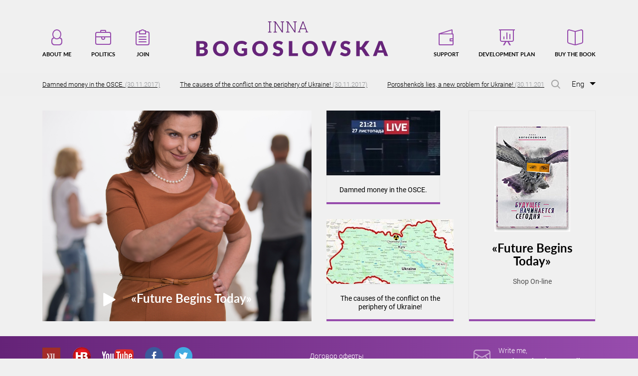

--- FILE ---
content_type: image/svg+xml
request_url: http://inna.com.ua/wp-content/themes/innanew/img/logo-eng.svg
body_size: 6505
content:
<svg id="Layer_1" xmlns="http://www.w3.org/2000/svg" viewBox="0 0 501.5 91.4"><style>.st0{enable-background:new}.st1{fill:#662479}</style><title>ib_logo_en</title><g class="st0"><path class="st1" d="M187.5 1.8V0h8.8v1.8l-3.2.3v24.8l3.2.3v1.7h-8.8v-1.7l3.2-.3V2.1l-3.2-.3zM229.6 0v1.8l-3.2.3v26.8H224L207.6 4.1h-.1v22.8l3.2.3v1.7h-8.8v-1.7l3.2-.3V2.1l-3.2-.3V0h5.6l16.4 24.8h.1V2.1l-3.2-.3V0h8.8z"/></g><g class="st0"><path class="st1" d="M262.5 0v1.8l-3.2.3v26.8h-2.4L240.5 4.1h-.1v22.8l3.2.3v1.7h-8.8v-1.7l3.2-.3V2.1l-3.2-.3V0h5.6l16.4 24.8h.1V2.1l-3.2-.3V0h8.8z"/></g><g class="st0"><path class="st1" d="M265.6 27.1l2.1-.2L277.9 0h2.2l10.1 26.9 2.2.2v1.7h-7.1v-1.7l2.5-.2-2.4-6.5h-13l-2.4 6.5 2.5.2v1.7h-7.1v-1.7h.2zm7.8-8.7h11.4l-5.6-15.3h-.1l-5.7 15.3z"/></g><g class="st0"><path class="st1" d="M0 90.9V51.5h14.5c2.7 0 5 .3 6.9.8s3.5 1.2 4.7 2.1 2.1 2 2.6 3.4.8 2.8.8 4.4c0 .9-.1 1.7-.4 2.6-.3.8-.6 1.6-1.2 2.3-.5.7-1.2 1.4-2.1 2-.8.6-1.9 1.1-3.1 1.5 2.6.6 4.5 1.7 5.8 3.1 1.2 1.4 1.9 3.2 1.9 5.4 0 1.7-.3 3.2-1 4.7-.6 1.4-1.6 2.7-2.9 3.8-1.3 1.1-2.8 1.9-4.6 2.5-1.8.6-3.9.9-6.3.9H0v-.1zm9.1-22.8h4.8c1 0 1.9-.1 2.7-.2.8-.1 1.5-.4 2.1-.8s1-.9 1.3-1.5.4-1.4.4-2.4c0-.9-.1-1.7-.4-2.3-.2-.6-.6-1.1-1.1-1.5s-1.1-.6-1.9-.8c-.7-.2-1.6-.2-2.7-.2H8.9v9.7h.2zm0 6.1V84h6.4c1.2 0 2.2-.2 3-.5s1.4-.7 1.8-1.2.7-1 .9-1.6c.2-.6.2-1.2.2-1.9s-.1-1.4-.3-1.9c-.2-.6-.5-1.1-1-1.5s-1.1-.7-1.8-.9c-.8-.2-1.7-.3-2.9-.3H9.1zm75.5-3c0 2.8-.5 5.5-1.5 7.9-1 2.5-2.4 4.6-4.1 6.4s-3.9 3.2-6.4 4.3-5.4 1.5-8.4 1.5c-3.1 0-5.9-.5-8.4-1.5s-4.7-2.4-6.5-4.3-3.2-3.9-4.2-6.4-1.5-5.1-1.5-7.9.5-5.5 1.5-7.9c1-2.5 2.4-4.6 4.2-6.4s4-3.2 6.5-4.2 5.3-1.5 8.4-1.5c3.1 0 5.9.5 8.4 1.6 2.5 1 4.7 2.5 6.4 4.3 1.8 1.8 3.2 3.9 4.1 6.4 1 2.2 1.5 4.8 1.5 7.7zm-9.4 0c0-1.9-.3-3.7-.8-5.3-.5-1.6-1.2-2.9-2.2-4-.9-1.1-2.1-1.9-3.5-2.5s-2.9-.9-4.7-.9c-1.8 0-3.3.3-4.7.9-1.4.6-2.5 1.4-3.5 2.5-.9 1.1-1.7 2.4-2.2 4s-.8 3.3-.8 5.3.3 3.7.8 5.3 1.2 2.9 2.2 4c.9 1.1 2.1 1.9 3.5 2.5 1.4.6 3 .9 4.7.9 1.7 0 3.3-.3 4.7-.9 1.4-.6 2.5-1.4 3.5-2.5.9-1.1 1.7-2.4 2.2-4 .6-1.6.8-3.4.8-5.3zm51 19.1c-2.3.7-4.7 1-7.2 1-3.2 0-6.2-.5-8.9-1.5s-4.9-2.4-6.8-4.2c-1.9-1.8-3.4-3.9-4.4-6.4s-1.5-5.1-1.5-8 .5-5.6 1.5-8.1 2.4-4.6 4.2-6.4c1.8-1.8 4-3.2 6.6-4.2s5.4-1.5 8.6-1.5c1.6 0 3.2.1 4.6.4s2.8.6 4 1.1 2.3 1 3.3 1.7c1 .6 1.9 1.4 2.7 2.1l-2.6 4c-.4.6-1 1-1.6 1.2-.7.1-1.4 0-2.1-.5-.7-.4-1.4-.8-2-1.1s-1.3-.6-2-.8c-.7-.2-1.4-.3-2.1-.4s-1.6-.1-2.5-.1c-1.7 0-3.3.3-4.6.9-1.4.6-2.5 1.5-3.5 2.6s-1.7 2.4-2.2 4c-.5 1.5-.8 3.3-.8 5.1 0 2.1.3 3.9.9 5.6.6 1.6 1.4 3 2.4 4.1 1.1 1.1 2.3 2 3.8 2.6s3.1.9 4.9.9c1.1 0 2.1-.1 3-.3.9-.2 1.8-.5 2.6-.9v-6h-3.9c-.6 0-1-.2-1.4-.5-.3-.3-.5-.7-.5-1.2v-5h14v16.6c-2.1 1.5-4.2 2.5-6.5 3.2zm61-19.1c0 2.8-.5 5.5-1.5 7.9-1 2.5-2.4 4.6-4.1 6.4s-3.9 3.2-6.4 4.3-5.3 1.5-8.4 1.5c-3.1 0-5.9-.5-8.4-1.5s-4.7-2.4-6.5-4.3-3.2-3.9-4.2-6.4-1.5-5.1-1.5-7.9.5-5.5 1.5-7.9c1-2.5 2.4-4.6 4.2-6.4s4-3.2 6.5-4.2 5.3-1.5 8.4-1.5c3.1 0 5.9.5 8.4 1.6 2.5 1 4.7 2.5 6.4 4.3 1.8 1.8 3.2 3.9 4.1 6.4 1 2.2 1.5 4.8 1.5 7.7zm-9.4 0c0-1.9-.3-3.7-.8-5.3-.5-1.6-1.2-2.9-2.2-4-.9-1.1-2.1-1.9-3.5-2.5s-2.9-.9-4.7-.9-3.3.3-4.7.9-2.5 1.4-3.5 2.5c-.9 1.1-1.7 2.4-2.2 4s-.8 3.3-.8 5.3.3 3.7.8 5.3 1.2 2.9 2.2 4c.9 1.1 2.1 1.9 3.5 2.5s3 .9 4.7.9 3.3-.3 4.7-.9 2.5-1.4 3.5-2.5c.9-1.1 1.7-2.4 2.2-4 .6-1.6.8-3.4.8-5.3zm46.3-11.7c-.3.4-.6.8-.9 1-.3.2-.7.3-1.1.3-.4 0-.9-.1-1.3-.4-.5-.3-1-.6-1.6-.9s-1.3-.6-2.1-.9-1.7-.4-2.6-.4c-1.7 0-3 .4-3.8 1.1s-1.3 1.7-1.3 3c0 .8.3 1.5.8 2s1.2 1 2 1.4 1.8.7 2.8 1 2.1.7 3.2 1.1c1.1.4 2.2.8 3.2 1.4s2 1.2 2.8 2 1.5 1.8 2 3 .8 2.6.8 4.2c0 1.8-.3 3.5-.9 5.1s-1.5 3-2.7 4.1c-1.2 1.2-2.7 2.1-4.4 2.8s-3.8 1-6 1c-1.2 0-2.5-.1-3.7-.4-1.3-.3-2.5-.6-3.7-1.1s-2.3-1-3.4-1.6-2-1.3-2.7-2.1l2.7-4.3c.2-.3.5-.6.9-.8s.7-.3 1.1-.3c.5 0 1.1.2 1.6.5s1.2.7 1.9 1.1 1.5.8 2.4 1.1c.9.3 2 .5 3.2.5 1.7 0 2.9-.4 3.9-1.1.9-.7 1.4-1.9 1.4-3.5 0-.9-.3-1.7-.8-2.2-.5-.6-1.2-1.1-2-1.4-.8-.4-1.8-.7-2.8-1s-2.1-.6-3.2-1-2.2-.8-3.2-1.3-2-1.2-2.8-2-1.5-1.9-2-3.1c-.5-1.3-.8-2.8-.8-4.6 0-1.5.3-2.9.9-4.3.6-1.4 1.5-2.7 2.6-3.8 1.2-1.1 2.6-2 4.2-2.6 1.7-.7 3.6-1 5.8-1 1.2 0 2.4.1 3.5.3 1.1.2 2.2.5 3.3.8s2 .8 2.9 1.3 1.7 1.1 2.4 1.7l-2.5 4.3z"/></g><g class="st0"><path class="st1" d="M251.1 83.6h14.6v7.3H242V51.5h9.1v32.1z"/></g><g class="st0"><path class="st1" d="M317.8 71.2c0 2.8-.5 5.5-1.5 7.9s-2.4 4.6-4.1 6.4-3.9 3.2-6.4 4.3c-2.5 1-5.3 1.5-8.4 1.5s-5.9-.5-8.4-1.5-4.7-2.4-6.5-4.3c-1.8-1.8-3.2-3.9-4.2-6.4s-1.5-5.1-1.5-7.9.5-5.5 1.5-7.9c1-2.5 2.4-4.6 4.2-6.4 1.8-1.8 4-3.2 6.5-4.2s5.3-1.5 8.4-1.5 5.9.5 8.4 1.6c2.5 1 4.7 2.5 6.4 4.3 1.8 1.8 3.2 3.9 4.1 6.4s1.5 4.8 1.5 7.7zm-9.4 0c0-1.9-.3-3.7-.8-5.3-.5-1.6-1.2-2.9-2.2-4-.9-1.1-2.1-1.9-3.5-2.5s-2.9-.9-4.7-.9c-1.8 0-3.3.3-4.7.9-1.4.6-2.5 1.4-3.5 2.5-.9 1.1-1.7 2.4-2.2 4s-.8 3.3-.8 5.3.3 3.7.8 5.3c.5 1.6 1.2 2.9 2.2 4 .9 1.1 2.1 1.9 3.5 2.5s3 .9 4.7.9 3.3-.3 4.7-.9c1.4-.6 2.5-1.4 3.5-2.5.9-1.1 1.7-2.4 2.2-4s.8-3.4.8-5.3z"/></g><g class="st0"><path class="st1" d="M327 51.5h7.4c.8 0 1.4.2 1.9.6s.9.8 1.1 1.4l7.6 21.1c.4.9.7 1.9 1.1 3s.7 2.2 1 3.4c.3-1.2.5-2.3.9-3.4s.7-2.1 1-3l7.6-21.1c.2-.5.6-1 1.1-1.4s1.1-.6 1.9-.6h7.4l-15.8 39.4h-8.3L327 51.5z"/></g><g class="st0"><path class="st1" d="M400.3 59.5c-.3.4-.6.8-.9 1s-.7.3-1.1.3-.9-.1-1.3-.4c-.5-.3-1-.6-1.6-.9s-1.3-.6-2.1-.9c-.8-.3-1.7-.4-2.6-.4-1.7 0-3 .4-3.8 1.1s-1.3 1.7-1.3 3c0 .8.3 1.5.8 2s1.2 1 2 1.4 1.8.7 2.8 1c1.1.3 2.1.7 3.2 1.1s2.2.8 3.2 1.4 2 1.2 2.8 2 1.5 1.8 2 3 .8 2.6.8 4.2c0 1.8-.3 3.5-.9 5.1s-1.5 3-2.7 4.1c-1.2 1.2-2.7 2.1-4.4 2.8s-3.8 1-6 1c-1.2 0-2.5-.1-3.7-.4-1.3-.3-2.5-.6-3.7-1.1s-2.3-1-3.4-1.6-2-1.3-2.7-2.1l2.7-4.3c.2-.3.5-.6.9-.8s.7-.3 1.1-.3c.5 0 1.1.2 1.6.5s1.2.7 1.9 1.1c.7.4 1.5.8 2.4 1.1.9.3 2 .5 3.2.5 1.7 0 2.9-.4 3.9-1.1.9-.7 1.4-1.9 1.4-3.5 0-.9-.3-1.7-.8-2.2-.5-.6-1.2-1.1-2-1.4-.8-.4-1.8-.7-2.8-1s-2.1-.6-3.2-1-2.2-.8-3.2-1.3-2-1.2-2.8-2-1.5-1.9-2-3.1c-.5-1.3-.8-2.8-.8-4.6 0-1.5.3-2.9.9-4.3s1.5-2.7 2.6-3.8c1.2-1.1 2.6-2 4.2-2.6 1.7-.7 3.6-1 5.8-1 1.2 0 2.4.1 3.5.3 1.1.2 2.2.5 3.3.8s2 .8 2.9 1.3 1.7 1.1 2.4 1.7l-2.5 4.3zm27.1 7.9h1.5c1.4 0 2.3-.4 2.9-1.3l8.9-12.9c.5-.7 1.1-1.2 1.7-1.4.6-.3 1.4-.4 2.3-.4h7.9l-11.7 15.9c-.8 1.1-1.7 1.9-2.7 2.4.7.3 1.3.6 1.9 1.1s1.1 1 1.6 1.8l11.9 18.3h-8.2c-.5 0-1 0-1.3-.1-.4-.1-.7-.2-1-.3-.3-.1-.5-.3-.7-.5s-.4-.4-.6-.7l-8.9-13.7c-.3-.5-.7-.9-1.2-1.1s-1.2-.3-2-.3h-2.2V91h-9.3V51.5h9.1v15.9h.1z"/></g><g class="st0"><path class="st1" d="M501.5 90.9h-7.1c-.8 0-1.4-.2-1.9-.6s-.9-.8-1.1-1.4l-2.3-6.9h-15l-2.3 6.9c-.2.5-.6 1-1.1 1.4s-1.1.6-1.9.6h-7.1l15.2-39.4h9.4l15.2 39.4zm-25.3-15.1H487L483.4 65c-.3-.7-.6-1.5-.9-2.4s-.6-1.9-.9-3c-.3 1.1-.6 2.1-.9 3.1-.3.9-.6 1.7-.9 2.4l-3.6 10.7z"/></g></svg>

--- FILE ---
content_type: image/svg+xml
request_url: http://inna.com.ua/wp-content/themes/innanew/img/sprite.svg
body_size: 17078
content:
<?xml version="1.0" encoding="utf-8"?><svg xmlns="http://www.w3.org/2000/svg" xmlns:xlink="http://www.w3.org/1999/xlink"><symbol viewBox="0 0 18.7 35.4" id="arrow" xmlns="http://www.w3.org/2000/svg"><path d="M18.7 17L1.5 0 .1 1.4l16.2 16.3L0 34l1.6 1.4 17.1-17z"/></symbol><symbol viewBox="0 0 16 16" id="close" xmlns="http://www.w3.org/2000/svg"><defs><style>.bcls-1{opacity:.3}</style></defs><image id="bVector_Smart_Object" data-name="Vector Smart Object" class="bcls-1" width="16" height="16" xmlns:xlink="http://www.w3.org/1999/xlink" xlink:href="[data-uri]"/></symbol><symbol viewBox="0 0 483.3 483.3" id="email" xmlns="http://www.w3.org/2000/svg"><g><path d="M424.3 57.75H59.1c-32.6 0-59.1 26.5-59.1 59.1v249.6c0 32.6 26.5 59.1 59.1 59.1h365.1c32.6 0 59.1-26.5 59.1-59.1v-249.5c.1-32.6-26.4-59.2-59-59.2zm32.1 308.7c0 17.7-14.4 32.1-32.1 32.1H59.1c-17.7 0-32.1-14.4-32.1-32.1v-249.5c0-17.7 14.4-32.1 32.1-32.1h365.1c17.7 0 32.1 14.4 32.1 32.1v249.5h.1z"/><path d="M304.8 238.55l118.2-106c5.5-5 6-13.5 1-19.1-5-5.5-13.5-6-19.1-1l-163 146.3-31.8-28.4c-.1-.1-.2-.2-.2-.3-.7-.7-1.4-1.3-2.2-1.9L78.3 112.35c-5.6-5-14.1-4.5-19.1 1.1-5 5.6-4.5 14.1 1.1 19.1l119.6 106.9-119.1 111.5c-5.4 5.1-5.7 13.6-.6 19.1 2.7 2.8 6.3 4.3 9.9 4.3 3.3 0 6.6-1.2 9.2-3.6l120.9-113.1 32.8 29.3c2.6 2.3 5.8 3.4 9 3.4s6.5-1.2 9-3.5l33.7-30.2 120.2 114.2c2.6 2.5 6 3.7 9.3 3.7 3.6 0 7.1-1.4 9.8-4.2 5.1-5.4 4.9-14-.5-19.1l-118.7-112.7z"/></g></symbol><symbol id="fb" viewBox="0 0 10.7 22.2" xmlns="http://www.w3.org/2000/svg"><style>.dst0{fill-rule:evenodd;clip-rule:evenodd;fill:#fff}</style><path class="dst0" d="M7.1 22.2H2.9V10.7H0V7.9h2.9V5c0-3.1 1.1-5 4.8-5h3.1v3.6H8.9c-1.4 0-1.6.1-1.6.7v3.6h3.6l-.9 2.8H7.1v11.5z"/></symbol><symbol viewBox="0 0 413.468 67.531" id="logo" xmlns="http://www.w3.org/2000/svg"><defs><style>.ecls-1{fill:#662479;fill-rule:evenodd}</style></defs><path id="eІнна_Богословська" data-name="Інна Богословська" class="ecls-1" d="M642.05 43.6v18.358l-2.379.19v1.289h6.51v-1.289l-2.379-.19V43.6l2.379-.19v-1.3h-6.51v1.3zm10.653 0v18.358l-2.379.19v1.289h6.5v-1.289l-2.379-.19v-8.335h12.086v8.335l-2.379.19v1.289h6.5v-1.289l-2.379-.19V43.6l2.379-.19v-1.3h-6.5v1.3l2.379.19v8.525H654.44V43.6l2.379-.19v-1.3h-6.5v1.3zm24.228 0v18.358l-2.379.19v1.289h6.5v-1.289l-2.379-.19v-8.335h12.085v8.335l-2.379.19v1.289h6.5v-1.289l-2.379-.19V43.6l2.379-.19v-1.3h-6.5v1.3l2.379.19v8.525h-12.09V43.6l2.379-.19v-1.3h-6.5v1.3zm21.615 19.834h5.225v-1.286L701.917 62l1.767-4.775h9.545L714.981 62l-1.854.147v1.289h5.24v-1.288l-1.591-.117-7.476-19.922h-1.649l-7.546 19.922-1.562.117v1.289zm9.9-19.058h.087l4.131 11.279h-8.393zM500.165 80.161H479.6V109.3h10.64a14.814 14.814 0 0 0 4.664-.68 10 10 0 0 0 3.467-1.91 8.163 8.163 0 0 0 2.162-2.96 9.544 9.544 0 0 0 .748-3.83 8.135 8.135 0 0 0-.6-3.09 6.622 6.622 0 0 0-1.913-2.58 9.781 9.781 0 0 0-3.418-1.77 17.229 17.229 0 0 0-5.112-.66h-3.905v-6.6h13.83v-5.06zm-9.925 16.76a7.449 7.449 0 0 1 2.193.27 3.239 3.239 0 0 1 1.345.76 2.549 2.549 0 0 1 .667 1.17 5.774 5.774 0 0 1 .18 1.48 4.926 4.926 0 0 1-.18 1.34 2.7 2.7 0 0 1-.667 1.15 3.368 3.368 0 0 1-1.345.81 6.751 6.751 0 0 1-2.193.3h-3.905v-7.28h3.905zm49.392-8.06a14.059 14.059 0 0 0-3.059-4.72 14.22 14.22 0 0 0-4.753-3.15 15.988 15.988 0 0 0-6.167-1.15 16.187 16.187 0 0 0-6.178 1.14 14.19 14.19 0 0 0-4.773 3.14 13.993 13.993 0 0 0-3.069 4.72 16.461 16.461 0 0 0 0 11.76 13.885 13.885 0 0 0 7.842 7.88 17.28 17.28 0 0 0 12.345 0 14.015 14.015 0 0 0 4.753-3.15 14.168 14.168 0 0 0 3.059-4.73 16.407 16.407 0 0 0 0-11.74zm-6.367 9.77a8.237 8.237 0 0 1-1.6 2.93 6.816 6.816 0 0 1-2.561 1.83 8.909 8.909 0 0 1-3.447.63 9.037 9.037 0 0 1-3.478-.63 6.812 6.812 0 0 1-2.571-1.83 8.253 8.253 0 0 1-1.6-2.93 13.908 13.908 0 0 1 0-7.8 8.256 8.256 0 0 1 1.6-2.93 6.912 6.912 0 0 1 2.571-1.84 8.915 8.915 0 0 1 3.478-.64 8.789 8.789 0 0 1 3.447.64 6.916 6.916 0 0 1 2.561 1.84 8.241 8.241 0 0 1 1.6 2.93 13.908 13.908 0 0 1 0 7.8zm36.888-18.47h-18.3V109.3h6.776V85.181h11.519v-5.02zm37.2 8.7a14.09 14.09 0 0 0-3.059-4.72 14.24 14.24 0 0 0-4.753-3.15 16 16 0 0 0-6.168-1.15 16.187 16.187 0 0 0-6.178 1.14 14.19 14.19 0 0 0-4.773 3.14 13.993 13.993 0 0 0-3.069 4.72 16.461 16.461 0 0 0 0 11.76 13.885 13.885 0 0 0 7.842 7.88 17.283 17.283 0 0 0 12.346 0 14.035 14.035 0 0 0 4.753-3.15 14.2 14.2 0 0 0 3.059-4.73 16.407 16.407 0 0 0-.004-11.74zm-6.368 9.77a8.237 8.237 0 0 1-1.6 2.93 6.816 6.816 0 0 1-2.561 1.83 8.9 8.9 0 0 1-3.447.63 9.044 9.044 0 0 1-3.478-.63 6.8 6.8 0 0 1-2.57-1.83 8.239 8.239 0 0 1-1.605-2.93 13.908 13.908 0 0 1 0-7.8 8.243 8.243 0 0 1 1.605-2.93 6.9 6.9 0 0 1 2.57-1.84 8.922 8.922 0 0 1 3.478-.64 8.786 8.786 0 0 1 3.447.64 6.916 6.916 0 0 1 2.561 1.84 8.241 8.241 0 0 1 1.6 2.93 13.908 13.908 0 0 1-.004 7.8zm37.585 3.26a2.393 2.393 0 0 0-.518.33 7.763 7.763 0 0 1-1.176.89 5.77 5.77 0 0 1-1.235.56 7.6 7.6 0 0 1-1.415.3 14.262 14.262 0 0 1-1.674.09 7.277 7.277 0 0 1-2.989-.62 7.028 7.028 0 0 1-2.442-1.81 8.749 8.749 0 0 1-1.654-2.93 12.044 12.044 0 0 1-.607-3.98 13.054 13.054 0 0 1 .548-3.95 8.376 8.376 0 0 1 1.554-2.92 6.677 6.677 0 0 1 2.391-1.81 7.409 7.409 0 0 1 3.059-.62 9.372 9.372 0 0 1 1.844.16 8.447 8.447 0 0 1 1.375.39 6.051 6.051 0 0 1 1.016.5q.429.27.787.5a7.333 7.333 0 0 0 .678.39 1.484 1.484 0 0 0 .677.16 1.343 1.343 0 0 0 .837-.23 2.892 2.892 0 0 0 .519-.51l2.271-3.06a12.159 12.159 0 0 0-1.873-1.56 12.319 12.319 0 0 0-2.312-1.23 15.023 15.023 0 0 0-2.7-.8 15.651 15.651 0 0 0-3.079-.29 15.3 15.3 0 0 0-5.879 1.1 13.368 13.368 0 0 0-4.583 3.08 13.905 13.905 0 0 0-2.969 4.71 16.45 16.45 0 0 0-1.057 5.99 17.485 17.485 0 0 0 .977 5.93 13.747 13.747 0 0 0 2.8 4.72 12.816 12.816 0 0 0 4.444 3.12 14.84 14.84 0 0 0 5.928 1.13 15.332 15.332 0 0 0 6.248-1.17 11.1 11.1 0 0 0 4.394-3.47l-2.67-2.82a1.3 1.3 0 0 0-.459-.31 1.334 1.334 0 0 0-1.06.04zm21.363-21.73q-.1 4.36-.339 7.72t-.568 5.87q-.329 2.51-.737 4.27a23.321 23.321 0 0 1-.857 2.94 7.773 7.773 0 0 1-.937 1.84 4.257 4.257 0 0 1-.986 1 2.458 2.458 0 0 1-.977.42 5.592 5.592 0 0 1-.916.08h-1.674v4.1a.994.994 0 0 0 .737.91 7.051 7.051 0 0 0 2.491.31 11.483 11.483 0 0 0 2.74-.32 6.051 6.051 0 0 0 2.431-1.25 9.459 9.459 0 0 0 2.093-2.61 19.126 19.126 0 0 0 1.714-4.4 53.778 53.778 0 0 0 1.295-6.61q.548-3.89.847-9.25h6.41V109.3h6.776V80.161h-19.55zm59.755 8.7a14.075 14.075 0 0 0-3.059-4.72 14.23 14.23 0 0 0-4.753-3.15 15.99 15.99 0 0 0-6.168-1.15 16.187 16.187 0 0 0-6.178 1.14 14.176 14.176 0 0 0-4.772 3.14 13.978 13.978 0 0 0-3.069 4.72 16.447 16.447 0 0 0 0 11.76 13.887 13.887 0 0 0 7.841 7.88 17.283 17.283 0 0 0 12.346 0 14.025 14.025 0 0 0 4.753-3.15 14.184 14.184 0 0 0 3.059-4.73 16.407 16.407 0 0 0-.004-11.74zm-6.367 9.77a8.253 8.253 0 0 1-1.6 2.93 6.832 6.832 0 0 1-2.561 1.83 8.91 8.91 0 0 1-3.448.63 9.035 9.035 0 0 1-3.477-.63 6.8 6.8 0 0 1-2.571-1.83 8.222 8.222 0 0 1-1.6-2.93 13.908 13.908 0 0 1 0-7.8 8.225 8.225 0 0 1 1.6-2.93 6.9 6.9 0 0 1 2.571-1.84 8.914 8.914 0 0 1 3.477-.64 8.791 8.791 0 0 1 3.448.64 6.932 6.932 0 0 1 2.561 1.84 8.256 8.256 0 0 1 1.6 2.93 13.908 13.908 0 0 1-.004 7.8zm30.191 10.67a14.8 14.8 0 0 0 4.643-.67 9.959 9.959 0 0 0 3.418-1.86 7.929 7.929 0 0 0 2.1-2.79 8.364 8.364 0 0 0 .717-3.46 5.892 5.892 0 0 0-1.375-4.03 7.993 7.993 0 0 0-4.245-2.27 9.881 9.881 0 0 0 2.252-1.13 6.569 6.569 0 0 0 1.535-1.45 5.575 5.575 0 0 0 .876-1.71 6.41 6.41 0 0 0 .279-1.89 8.411 8.411 0 0 0-.607-3.26 5.994 5.994 0 0 0-1.943-2.48 9.755 9.755 0 0 0-3.448-1.58 20.253 20.253 0 0 0-5.122-.56H731.91V109.3h11.6zm-.159-12.36a7.811 7.811 0 0 1 2.112.24 3.5 3.5 0 0 1 1.345.68 2.387 2.387 0 0 1 .718 1.08 4.638 4.638 0 0 1 .209 1.44 5.41 5.41 0 0 1-.179 1.38 2.961 2.961 0 0 1-.658 1.22 3.457 3.457 0 0 1-1.325.88 5.926 5.926 0 0 1-2.182.34h-4.743v-7.26h4.7zm-4.7-11.72h3.945a9.333 9.333 0 0 1 1.963.18 3.332 3.332 0 0 1 1.365.6 2.48 2.48 0 0 1 .8 1.11 4.985 4.985 0 0 1 .259 1.73 4.14 4.14 0 0 1-.329 1.76 2.562 2.562 0 0 1-.957 1.1 4.161 4.161 0 0 1-1.524.56 11.5 11.5 0 0 1-2.013.16h-3.507v-7.2zm46.114 16.67a2.375 2.375 0 0 0-.519.33 7.758 7.758 0 0 1-1.175.89 5.778 5.778 0 0 1-1.236.56 7.58 7.58 0 0 1-1.415.3 14.262 14.262 0 0 1-1.674.09 7.28 7.28 0 0 1-2.989-.62 7.015 7.015 0 0 1-2.441-1.81 8.732 8.732 0 0 1-1.654-2.93 12.017 12.017 0 0 1-.608-3.98 13.054 13.054 0 0 1 .548-3.95 8.376 8.376 0 0 1 1.554-2.92 6.672 6.672 0 0 1 2.392-1.81 7.405 7.405 0 0 1 3.059-.62 9.361 9.361 0 0 1 1.843.16 8.418 8.418 0 0 1 1.375.39 6.013 6.013 0 0 1 1.016.5q.429.27.788.5a7.458 7.458 0 0 0 .677.39 1.491 1.491 0 0 0 .678.16 1.347 1.347 0 0 0 .837-.23 2.886 2.886 0 0 0 .518-.51l2.272-3.06a12.168 12.168 0 0 0-1.874-1.56 12.31 12.31 0 0 0-2.311-1.23 15.01 15.01 0 0 0-2.7-.8 15.641 15.641 0 0 0-3.078-.29 15.292 15.292 0 0 0-5.879 1.1 13.372 13.372 0 0 0-4.584 3.08 13.921 13.921 0 0 0-2.969 4.71 16.471 16.471 0 0 0-1.056 5.99 17.485 17.485 0 0 0 .976 5.93 13.747 13.747 0 0 0 2.8 4.72 12.826 12.826 0 0 0 4.444 3.12 14.842 14.842 0 0 0 5.929 1.13 15.327 15.327 0 0 0 6.247-1.17 11.1 11.1 0 0 0 4.4-3.47l-2.671-2.82a1.3 1.3 0 0 0-.458-.31 1.334 1.334 0 0 0-1.069.04zm14.308-21.73V109.3h10.641a14.814 14.814 0 0 0 4.664-.68 10 10 0 0 0 3.467-1.91 8.163 8.163 0 0 0 2.162-2.96 9.562 9.562 0 0 0 .748-3.83 8.135 8.135 0 0 0-.6-3.09 6.632 6.632 0 0 0-1.913-2.58 9.79 9.79 0 0 0-3.418-1.77 17.229 17.229 0 0 0-5.112-.66H805.8V80.161h-6.735zm10.641 16.76a7.437 7.437 0 0 1 2.192.27 3.243 3.243 0 0 1 1.346.76 2.549 2.549 0 0 1 .667 1.17 5.774 5.774 0 0 1 .18 1.48 4.926 4.926 0 0 1-.18 1.34 2.7 2.7 0 0 1-.667 1.15 3.372 3.372 0 0 1-1.346.81 6.74 6.74 0 0 1-2.192.3H805.8v-7.28h3.906zm28.278-16.76h-6.736V109.3h6.736V96.9h3.029a3.582 3.582 0 0 1 1.515.28 2.562 2.562 0 0 1 1.076 1.16l4.823 9.1a4.654 4.654 0 0 0 1.135 1.38 2.4 2.4 0 0 0 1.515.48h6.158l-6.5-12.02a8.717 8.717 0 0 0-1.754-2.29 5.539 5.539 0 0 0-2.271-1.19 6.138 6.138 0 0 0 1.534-.85 4.9 4.9 0 0 0 1.2-1.33l7.074-11.46h-5.779a2.63 2.63 0 0 0-1.594.48 4.188 4.188 0 0 0-1.116 1.24l-5.261 8.78a2.677 2.677 0 0 1-1.007 1.02 2.831 2.831 0 0 1-1.305.28h-2.471v-11.8zm43.822 0h-6.895l-11.24 29.14h5.262a2.188 2.188 0 0 0 1.4-.45 2.438 2.438 0 0 0 .788-1.01l1.713-5.08h11.041l1.714 5.08a2.6 2.6 0 0 0 .817 1.05 2.273 2.273 0 0 0 1.415.41h5.221zm-4.743 10.06q.3-.76.628-1.8t.648-2.26q.337 1.2.677 2.23t.638 1.79l2.67 7.98H874.4z" transform="translate(-479.594 -42.094)"/></symbol><symbol id="mail" viewBox="0 0 34 26" xmlns="http://www.w3.org/2000/svg"><style>.fst0{fill:#fff}</style><path class="fst0" d="M28.3 0H5.7C2.5 0 0 2.6 0 5.8v14.4C0 23.4 2.5 26 5.7 26h22.4c3.2 0 5.7-2.6 5.9-5.8V5.8C34 2.6 31.5 0 28.3 0zm3.5 21.2l-6.9-8.6 7-4.2v12c0 .3-.1.5-.1.8zM5.7 2.4h22.6c1.8 0 3.4 1.6 3.6 3.4L19 13.3c-1.1.6-3.2.6-4.4 0L2.1 6c0-1.9 1.7-3.6 3.6-3.6zM2.2 21c0-.2-.1-.4-.1-.6V8.5L9 12.6 2.2 21zm3.5 3.1c-.9 0-1.8-.4-2.4-1l7.5-9.4 2.7 1.6c1.1.6 2.1.9 3.4.9s2.5-.2 3.4-.9l2.7-1.6 7.6 9.5c-.6.6-1.5.9-2.3.9H5.7z"/></symbol><symbol viewBox="0 0 32 32" id="menu-book" xmlns="http://www.w3.org/2000/svg"><defs><style>.gcls-1{fill:#e53a72;fill-rule:evenodd;filter:url(#gfilter)}</style><filter id="gfilter" x="2052" y="2973" width="32" height="32" filterUnits="userSpaceOnUse"><feFlood result="flood" flood-color="#974cad"/><feComposite result="composite" operator="in" in2="SourceGraphic"/><feBlend result="blend" in2="SourceGraphic"/></filter></defs><path id="g_7" data-name="7" class="gcls-1" d="M2080 3002s-5.39 1.5-11.01 3h-2.02c-5.58-1.5-10.97-3-10.97-3-2.12-.69-4-1.79-4-4v-21a4 4 0 0 1 4-4s5.96 1.66 10.97 3c.66 0 1.32.03 1.98 0 5.26-1.41 11.05-3 11.05-3a4 4 0 0 1 4 4v21c0 2.21-1.95 3.47-4 4zm-24-27a2.006 2.006 0 0 0-2 2v21c0 1.1.86 1.69 2 2 0 0 5.54 1.53 11 3v-25zm26 2a2.006 2.006 0 0 0-2-2l-11 3v24.98c5.56-1.47 11-2.98 11-2.98 1.07-.34 2-.9 2-2v-21z" transform="translate(-2052 -2973)"/></symbol><symbol viewBox="0 0 28 32" id="menu-folder" xmlns="http://www.w3.org/2000/svg"><defs><style>.hcls-1{fill:#6a4c91;fill-rule:evenodd;filter:url(#hfilter)}</style><filter id="hfilter" x="1206" y="2972" width="28" height="32" filterUnits="userSpaceOnUse"><feFlood result="flood" flood-color="#974cad"/><feComposite result="composite" operator="in" in2="SourceGraphic"/><feBlend result="blend" in2="SourceGraphic"/></filter></defs><path id="h_8" data-name="8" class="hcls-1" d="M1230 3004h-20a4 4 0 0 1-4-4v-20a4 4 0 0 1 4-4h3v-2h2.69a5.644 5.644 0 0 1 8.62 0h2.69v2h3a4 4 0 0 1 4 4v20a4 4 0 0 1-4 4zm-5-28h-2.22c0-1.1-1.25-2-2.78-2s-2.78.9-2.78 2H1215v4h10v-4zm7 4a2.006 2.006 0 0 0-2-2h-3v4h-14v-4h-3a2.006 2.006 0 0 0-2 2v20a2.006 2.006 0 0 0 2 2h20a2.006 2.006 0 0 0 2-2v-20zm-5 18h-14a1 1 0 0 1 0-2h14a1 1 0 0 1 0 2zm0-5h-14a1 1 0 0 1 0-2h14a1 1 0 0 1 0 2zm0-5h-14a1 1 0 0 1 0-2h14a1 1 0 0 1 0 2z" transform="translate(-1206 -2972)"/></symbol><symbol viewBox="0 0 22 32" id="menu-man" xmlns="http://www.w3.org/2000/svg"><defs><style>.icls-1{fill:#6a4c91;fill-rule:evenodd;filter:url(#ifilter)}</style><filter id="ifilter" x="1002" y="2972" width="22" height="32" filterUnits="userSpaceOnUse"><feFlood result="flood" flood-color="#974cad"/><feComposite result="composite" operator="in" in2="SourceGraphic"/><feBlend result="blend" in2="SourceGraphic"/></filter></defs><path id="i_6" data-name="6" class="icls-1" d="M1018 3004h-10a6 6 0 0 1-6-6v-4a5.979 5.979 0 0 1 4.05-5.65 10.638 10.638 0 0 1-2.05-6.35c0-5.52 4.03-10 9-10s9 4.48 9 10a10.638 10.638 0 0 1-2.05 6.35 5.979 5.979 0 0 1 4.05 5.65v4a6 6 0 0 1-6 6zm2-22c0-4.42-3.13-8-7-8s-7 3.58-7 8 3.13 8 7 8 7-3.58 7-8zm2 12.5a4.59 4.59 0 0 0-3.78-4.37 8.221 8.221 0 0 1-10.44 0 4.59 4.59 0 0 0-3.78 4.37v3a4.716 4.716 0 0 0 4.91 4.5h8.18a4.716 4.716 0 0 0 4.91-4.5v-3z" transform="translate(-1002 -2972)"/></symbol><symbol viewBox="0 0 32 32" id="menu-plan" xmlns="http://www.w3.org/2000/svg"><title>Asset 4</title><g data-name="Layer 2"><path d="M0 0v2h2v19a3.82 3.82 0 0 0 4 4h6l-4 7h3l4-7h2l4 7h3l-4-7h6a3.82 3.82 0 0 0 4-4V2h2V0zm28 21a1.87 1.87 0 0 1-2 2H6a1.87 1.87 0 0 1-2-2V2h24v19zm-6-1a1 1 0 0 1-1-1v-9a1 1 0 0 1 2 0v9a1 1 0 0 1-1 1zm-6 0a1 1 0 0 1-1-1V7a1 1 0 0 1 2 0v12a1 1 0 0 1-1 1zm-6 0a1 1 0 0 1-1-1v-4a1 1 0 1 1 2 0v4a1 1 0 0 1-1 1z" data-name="Layer 1"/></g></symbol><symbol viewBox="0 0 32 30" id="menu-portfel" xmlns="http://www.w3.org/2000/svg"><defs><style>.kcls-1{fill:#6a4c91;fill-rule:evenodd;filter:url(#kfilter)}</style><filter id="kfilter" x="1094" y="2974" width="32" height="30" filterUnits="userSpaceOnUse"><feFlood result="flood" flood-color="#974cad"/><feComposite result="composite" operator="in" in2="SourceGraphic"/><feBlend result="blend" in2="SourceGraphic"/></filter></defs><path id="k_3" data-name="3" class="kcls-1" d="M1122 3004h-24a4 4 0 0 1-4-4v-18a4 4 0 0 1 4-4h6v-2a2.006 2.006 0 0 1 2-2h8a2.006 2.006 0 0 1 2 2v2h6a4 4 0 0 1 4 4v18a4 4 0 0 1-4 4zm-8-26v-1a1 1 0 0 0-1-1h-6a1 1 0 0 0-1 1v1h8zm10 4a2.006 2.006 0 0 0-2-2h-24a2.006 2.006 0 0 0-2 2v5h28v-5zm-16 8a2 2 0 1 0 3.72-1h-3.44a2 2 0 0 0-.28 1zm16-1h-10.14a4.091 4.091 0 0 1 .14 1 4 4 0 0 1-8 0 4.091 4.091 0 0 1 .14-1H1096v11a2.006 2.006 0 0 0 2 2h24a2.006 2.006 0 0 0 2-2v-11z" transform="translate(-1094 -2974)"/></symbol><symbol viewBox="0 0 30 32.17" id="menu-wallet" xmlns="http://www.w3.org/2000/svg"><title>Asset 3</title><g data-name="Layer 2"><path d="M28 8.17v-7a1.17 1.17 0 0 0-.8-1.1 1.67 1.67 0 0 0-1.2.1l-26 8v22a2 2 0 0 0 2 2h26a2 2 0 0 0 2-2v-20a2 2 0 0 0-2-2zm-2-6v6H6.5zm2 19v1h-4v-2h4zm0-3h-5a.94.94 0 0 0-1 1v4a.94.94 0 0 0 1 1h5v5a.94.94 0 0 1-1 1H3a.94.94 0 0 1-1-1v-19h25a.94.94 0 0 1 1 1z" data-name="Layer 1"/></g></symbol><symbol viewBox="0 0 18 18" id="search" xmlns="http://www.w3.org/2000/svg"><path d="M17.7 16.3l-4.1-4.1c2.3-3 2.1-7.2-.7-10C11.5.7 9.5 0 7.6 0S3.7.7 2.2 2.2c-3 3-3 7.8 0 10.7 1.5 1.5 3.4 2.2 5.4 2.2 1.6 0 3.2-.5 4.6-1.6l4.1 4.1c.2.2.5.3.7.3s.5-.1.7-.3c.4-.3.4-.9 0-1.3zM3.6 11.5c-1-1-1.6-2.4-1.6-3.9s.6-2.9 1.6-3.9C4.7 2.6 6.1 2 7.6 2s2.9.6 3.9 1.6c1.1 1.1 1.6 2.5 1.6 3.9s-.6 2.9-1.6 3.9C10.4 12.5 9 13 7.6 13s-2.9-.4-4-1.5z"/></symbol><symbol viewBox="0 0 415.346 415.346" id="triangle" xmlns="http://www.w3.org/2000/svg"><path d="M41.712 415.346c-11.763 0-21.3-9.537-21.3-21.3V21.299C20.412 9.536 29.949 0 41.712 0l346.122 191.697s15.975 15.975 0 31.951C371.859 239.622 41.712 415.346 41.712 415.346z"/></symbol><symbol id="twitter" viewBox="0 0 21.9 17.8" xmlns="http://www.w3.org/2000/svg"><style>.ost0{fill:#fff}</style><path class="ost0" d="M21.9 2.1c-.8.4-1.7.6-2.6.7.9-.6 1.6-1.4 2-2.5-.9.5-1.8.9-2.9 1.1-.8-.9-2-1.4-3.3-1.4-2.5 0-4.5 2-4.5 4.5 0 .4 0 .7.1 1-3.7-.2-7-2-9.3-4.7-.3.7-.5 1.5-.5 2.3 0 1.6.8 2.9 2 3.7-.7 0-1.4-.2-2-.6v.1c0 2.2 1.5 4 3.6 4.4-.4.1-.8.2-1.2.2-.3 0-.6 0-.8-.1.6 1.8 2.2 3.1 4.2 3.1-1.5 1.2-3.5 1.9-5.6 1.9-.4 0-.7 0-1.1-.1 2 1.3 4.3 2 6.9 2 8.3 0 12.8-6.8 12.8-12.8v-.6c.8-.5 1.6-1.3 2.2-2.2z"/></symbol></svg>